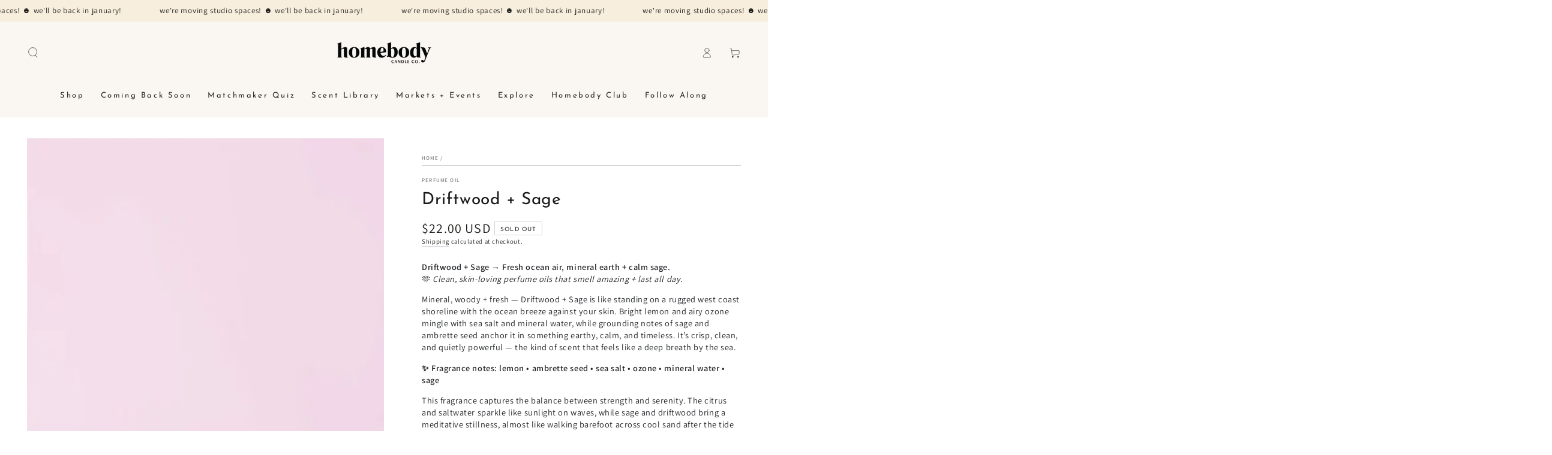

--- FILE ---
content_type: text/css
request_url: https://d38jc50suw8dg3.cloudfront.net/current/static/main.min.css
body_size: 5925
content:
#quiz-kit-content [data-aos][data-aos][data-aos-duration="50"],body[data-aos-duration="50"] #quiz-kit-content [data-aos]{transition-duration:50ms}#quiz-kit-content [data-aos][data-aos][data-aos-delay="50"],body[data-aos-delay="50"] #quiz-kit-content [data-aos]{transition-delay:0s}#quiz-kit-content [data-aos][data-aos][data-aos-delay="50"].aos-animate,body[data-aos-delay="50"] #quiz-kit-content [data-aos].aos-animate{transition-delay:50ms}#quiz-kit-content [data-aos][data-aos][data-aos-duration="100"],body[data-aos-duration="100"] #quiz-kit-content [data-aos]{transition-duration:.1s}#quiz-kit-content [data-aos][data-aos][data-aos-delay="100"],body[data-aos-delay="100"] #quiz-kit-content [data-aos]{transition-delay:0s}#quiz-kit-content [data-aos][data-aos][data-aos-delay="100"].aos-animate,body[data-aos-delay="100"] #quiz-kit-content [data-aos].aos-animate{transition-delay:.1s}#quiz-kit-content [data-aos][data-aos][data-aos-duration="150"],body[data-aos-duration="150"] #quiz-kit-content [data-aos]{transition-duration:.15s}#quiz-kit-content [data-aos][data-aos][data-aos-delay="150"],body[data-aos-delay="150"] #quiz-kit-content [data-aos]{transition-delay:0s}#quiz-kit-content [data-aos][data-aos][data-aos-delay="150"].aos-animate,body[data-aos-delay="150"] #quiz-kit-content [data-aos].aos-animate{transition-delay:.15s}#quiz-kit-content [data-aos][data-aos][data-aos-duration="200"],body[data-aos-duration="200"] #quiz-kit-content [data-aos]{transition-duration:.2s}#quiz-kit-content [data-aos][data-aos][data-aos-delay="200"],body[data-aos-delay="200"] #quiz-kit-content [data-aos]{transition-delay:0s}#quiz-kit-content [data-aos][data-aos][data-aos-delay="200"].aos-animate,body[data-aos-delay="200"] #quiz-kit-content [data-aos].aos-animate{transition-delay:.2s}#quiz-kit-content [data-aos][data-aos][data-aos-duration="250"],body[data-aos-duration="250"] #quiz-kit-content [data-aos]{transition-duration:.25s}#quiz-kit-content [data-aos][data-aos][data-aos-delay="250"],body[data-aos-delay="250"] #quiz-kit-content [data-aos]{transition-delay:0s}#quiz-kit-content [data-aos][data-aos][data-aos-delay="250"].aos-animate,body[data-aos-delay="250"] #quiz-kit-content [data-aos].aos-animate{transition-delay:.25s}#quiz-kit-content [data-aos][data-aos][data-aos-duration="300"],body[data-aos-duration="300"] #quiz-kit-content [data-aos]{transition-duration:.3s}#quiz-kit-content [data-aos][data-aos][data-aos-delay="300"],body[data-aos-delay="300"] #quiz-kit-content [data-aos]{transition-delay:0s}#quiz-kit-content [data-aos][data-aos][data-aos-delay="300"].aos-animate,body[data-aos-delay="300"] #quiz-kit-content [data-aos].aos-animate{transition-delay:.3s}#quiz-kit-content [data-aos][data-aos][data-aos-duration="350"],body[data-aos-duration="350"] #quiz-kit-content [data-aos]{transition-duration:.35s}#quiz-kit-content [data-aos][data-aos][data-aos-delay="350"],body[data-aos-delay="350"] #quiz-kit-content [data-aos]{transition-delay:0s}#quiz-kit-content [data-aos][data-aos][data-aos-delay="350"].aos-animate,body[data-aos-delay="350"] #quiz-kit-content [data-aos].aos-animate{transition-delay:.35s}#quiz-kit-content [data-aos][data-aos][data-aos-duration="400"],body[data-aos-duration="400"] #quiz-kit-content [data-aos]{transition-duration:.4s}#quiz-kit-content [data-aos][data-aos][data-aos-delay="400"],body[data-aos-delay="400"] #quiz-kit-content [data-aos]{transition-delay:0s}#quiz-kit-content [data-aos][data-aos][data-aos-delay="400"].aos-animate,body[data-aos-delay="400"] #quiz-kit-content [data-aos].aos-animate{transition-delay:.4s}#quiz-kit-content [data-aos][data-aos][data-aos-duration="450"],body[data-aos-duration="450"] #quiz-kit-content [data-aos]{transition-duration:.45s}#quiz-kit-content [data-aos][data-aos][data-aos-delay="450"],body[data-aos-delay="450"] #quiz-kit-content [data-aos]{transition-delay:0s}#quiz-kit-content [data-aos][data-aos][data-aos-delay="450"].aos-animate,body[data-aos-delay="450"] #quiz-kit-content [data-aos].aos-animate{transition-delay:.45s}#quiz-kit-content [data-aos][data-aos][data-aos-duration="500"],body[data-aos-duration="500"] #quiz-kit-content [data-aos]{transition-duration:.5s}#quiz-kit-content [data-aos][data-aos][data-aos-delay="500"],body[data-aos-delay="500"] #quiz-kit-content [data-aos]{transition-delay:0s}#quiz-kit-content [data-aos][data-aos][data-aos-delay="500"].aos-animate,body[data-aos-delay="500"] #quiz-kit-content [data-aos].aos-animate{transition-delay:.5s}#quiz-kit-content [data-aos][data-aos][data-aos-duration="550"],body[data-aos-duration="550"] #quiz-kit-content [data-aos]{transition-duration:.55s}#quiz-kit-content [data-aos][data-aos][data-aos-delay="550"],body[data-aos-delay="550"] #quiz-kit-content [data-aos]{transition-delay:0s}#quiz-kit-content [data-aos][data-aos][data-aos-delay="550"].aos-animate,body[data-aos-delay="550"] #quiz-kit-content [data-aos].aos-animate{transition-delay:.55s}#quiz-kit-content [data-aos][data-aos][data-aos-duration="600"],body[data-aos-duration="600"] #quiz-kit-content [data-aos]{transition-duration:.6s}#quiz-kit-content [data-aos][data-aos][data-aos-delay="600"],body[data-aos-delay="600"] #quiz-kit-content [data-aos]{transition-delay:0s}#quiz-kit-content [data-aos][data-aos][data-aos-delay="600"].aos-animate,body[data-aos-delay="600"] #quiz-kit-content [data-aos].aos-animate{transition-delay:.6s}#quiz-kit-content [data-aos][data-aos][data-aos-duration="650"],body[data-aos-duration="650"] #quiz-kit-content [data-aos]{transition-duration:.65s}#quiz-kit-content [data-aos][data-aos][data-aos-delay="650"],body[data-aos-delay="650"] #quiz-kit-content [data-aos]{transition-delay:0s}#quiz-kit-content [data-aos][data-aos][data-aos-delay="650"].aos-animate,body[data-aos-delay="650"] #quiz-kit-content [data-aos].aos-animate{transition-delay:.65s}#quiz-kit-content [data-aos][data-aos][data-aos-duration="700"],body[data-aos-duration="700"] #quiz-kit-content [data-aos]{transition-duration:.7s}#quiz-kit-content [data-aos][data-aos][data-aos-delay="700"],body[data-aos-delay="700"] #quiz-kit-content [data-aos]{transition-delay:0s}#quiz-kit-content [data-aos][data-aos][data-aos-delay="700"].aos-animate,body[data-aos-delay="700"] #quiz-kit-content [data-aos].aos-animate{transition-delay:.7s}#quiz-kit-content [data-aos][data-aos][data-aos-duration="750"],body[data-aos-duration="750"] #quiz-kit-content [data-aos]{transition-duration:.75s}#quiz-kit-content [data-aos][data-aos][data-aos-delay="750"],body[data-aos-delay="750"] #quiz-kit-content [data-aos]{transition-delay:0s}#quiz-kit-content [data-aos][data-aos][data-aos-delay="750"].aos-animate,body[data-aos-delay="750"] #quiz-kit-content [data-aos].aos-animate{transition-delay:.75s}#quiz-kit-content [data-aos][data-aos][data-aos-duration="800"],body[data-aos-duration="800"] #quiz-kit-content [data-aos]{transition-duration:.8s}#quiz-kit-content [data-aos][data-aos][data-aos-delay="800"],body[data-aos-delay="800"] #quiz-kit-content [data-aos]{transition-delay:0s}#quiz-kit-content [data-aos][data-aos][data-aos-delay="800"].aos-animate,body[data-aos-delay="800"] #quiz-kit-content [data-aos].aos-animate{transition-delay:.8s}#quiz-kit-content [data-aos][data-aos][data-aos-duration="850"],body[data-aos-duration="850"] #quiz-kit-content [data-aos]{transition-duration:.85s}#quiz-kit-content [data-aos][data-aos][data-aos-delay="850"],body[data-aos-delay="850"] #quiz-kit-content [data-aos]{transition-delay:0s}#quiz-kit-content [data-aos][data-aos][data-aos-delay="850"].aos-animate,body[data-aos-delay="850"] #quiz-kit-content [data-aos].aos-animate{transition-delay:.85s}#quiz-kit-content [data-aos][data-aos][data-aos-duration="900"],body[data-aos-duration="900"] #quiz-kit-content [data-aos]{transition-duration:.9s}#quiz-kit-content [data-aos][data-aos][data-aos-delay="900"],body[data-aos-delay="900"] #quiz-kit-content [data-aos]{transition-delay:0s}#quiz-kit-content [data-aos][data-aos][data-aos-delay="900"].aos-animate,body[data-aos-delay="900"] #quiz-kit-content [data-aos].aos-animate{transition-delay:.9s}#quiz-kit-content [data-aos][data-aos][data-aos-duration="950"],body[data-aos-duration="950"] #quiz-kit-content [data-aos]{transition-duration:.95s}#quiz-kit-content [data-aos][data-aos][data-aos-delay="950"],body[data-aos-delay="950"] #quiz-kit-content [data-aos]{transition-delay:0s}#quiz-kit-content [data-aos][data-aos][data-aos-delay="950"].aos-animate,body[data-aos-delay="950"] #quiz-kit-content [data-aos].aos-animate{transition-delay:.95s}#quiz-kit-content [data-aos][data-aos][data-aos-duration="1000"],body[data-aos-duration="1000"] #quiz-kit-content [data-aos]{transition-duration:1s}#quiz-kit-content [data-aos][data-aos][data-aos-delay="1000"],body[data-aos-delay="1000"] #quiz-kit-content [data-aos]{transition-delay:0s}#quiz-kit-content [data-aos][data-aos][data-aos-delay="1000"].aos-animate,body[data-aos-delay="1000"] #quiz-kit-content [data-aos].aos-animate{transition-delay:1s}#quiz-kit-content [data-aos][data-aos][data-aos-duration="1050"],body[data-aos-duration="1050"] #quiz-kit-content [data-aos]{transition-duration:1.05s}#quiz-kit-content [data-aos][data-aos][data-aos-delay="1050"],body[data-aos-delay="1050"] #quiz-kit-content [data-aos]{transition-delay:0s}#quiz-kit-content [data-aos][data-aos][data-aos-delay="1050"].aos-animate,body[data-aos-delay="1050"] #quiz-kit-content [data-aos].aos-animate{transition-delay:1.05s}#quiz-kit-content [data-aos][data-aos][data-aos-duration="1100"],body[data-aos-duration="1100"] #quiz-kit-content [data-aos]{transition-duration:1.1s}#quiz-kit-content [data-aos][data-aos][data-aos-delay="1100"],body[data-aos-delay="1100"] #quiz-kit-content [data-aos]{transition-delay:0s}#quiz-kit-content [data-aos][data-aos][data-aos-delay="1100"].aos-animate,body[data-aos-delay="1100"] #quiz-kit-content [data-aos].aos-animate{transition-delay:1.1s}#quiz-kit-content [data-aos][data-aos][data-aos-duration="1150"],body[data-aos-duration="1150"] #quiz-kit-content [data-aos]{transition-duration:1.15s}#quiz-kit-content [data-aos][data-aos][data-aos-delay="1150"],body[data-aos-delay="1150"] #quiz-kit-content [data-aos]{transition-delay:0s}#quiz-kit-content [data-aos][data-aos][data-aos-delay="1150"].aos-animate,body[data-aos-delay="1150"] #quiz-kit-content [data-aos].aos-animate{transition-delay:1.15s}#quiz-kit-content [data-aos][data-aos][data-aos-duration="1200"],body[data-aos-duration="1200"] #quiz-kit-content [data-aos]{transition-duration:1.2s}#quiz-kit-content [data-aos][data-aos][data-aos-delay="1200"],body[data-aos-delay="1200"] #quiz-kit-content [data-aos]{transition-delay:0s}#quiz-kit-content [data-aos][data-aos][data-aos-delay="1200"].aos-animate,body[data-aos-delay="1200"] #quiz-kit-content [data-aos].aos-animate{transition-delay:1.2s}#quiz-kit-content [data-aos][data-aos][data-aos-duration="1250"],body[data-aos-duration="1250"] #quiz-kit-content [data-aos]{transition-duration:1.25s}#quiz-kit-content [data-aos][data-aos][data-aos-delay="1250"],body[data-aos-delay="1250"] #quiz-kit-content [data-aos]{transition-delay:0s}#quiz-kit-content [data-aos][data-aos][data-aos-delay="1250"].aos-animate,body[data-aos-delay="1250"] #quiz-kit-content [data-aos].aos-animate{transition-delay:1.25s}#quiz-kit-content [data-aos][data-aos][data-aos-duration="1300"],body[data-aos-duration="1300"] #quiz-kit-content [data-aos]{transition-duration:1.3s}#quiz-kit-content [data-aos][data-aos][data-aos-delay="1300"],body[data-aos-delay="1300"] #quiz-kit-content [data-aos]{transition-delay:0s}#quiz-kit-content [data-aos][data-aos][data-aos-delay="1300"].aos-animate,body[data-aos-delay="1300"] #quiz-kit-content [data-aos].aos-animate{transition-delay:1.3s}#quiz-kit-content [data-aos][data-aos][data-aos-duration="1350"],body[data-aos-duration="1350"] #quiz-kit-content [data-aos]{transition-duration:1.35s}#quiz-kit-content [data-aos][data-aos][data-aos-delay="1350"],body[data-aos-delay="1350"] #quiz-kit-content [data-aos]{transition-delay:0s}#quiz-kit-content [data-aos][data-aos][data-aos-delay="1350"].aos-animate,body[data-aos-delay="1350"] #quiz-kit-content [data-aos].aos-animate{transition-delay:1.35s}#quiz-kit-content [data-aos][data-aos][data-aos-duration="1400"],body[data-aos-duration="1400"] #quiz-kit-content [data-aos]{transition-duration:1.4s}#quiz-kit-content [data-aos][data-aos][data-aos-delay="1400"],body[data-aos-delay="1400"] #quiz-kit-content [data-aos]{transition-delay:0s}#quiz-kit-content [data-aos][data-aos][data-aos-delay="1400"].aos-animate,body[data-aos-delay="1400"] #quiz-kit-content [data-aos].aos-animate{transition-delay:1.4s}#quiz-kit-content [data-aos][data-aos][data-aos-duration="1450"],body[data-aos-duration="1450"] #quiz-kit-content [data-aos]{transition-duration:1.45s}#quiz-kit-content [data-aos][data-aos][data-aos-delay="1450"],body[data-aos-delay="1450"] #quiz-kit-content [data-aos]{transition-delay:0s}#quiz-kit-content [data-aos][data-aos][data-aos-delay="1450"].aos-animate,body[data-aos-delay="1450"] #quiz-kit-content [data-aos].aos-animate{transition-delay:1.45s}#quiz-kit-content [data-aos][data-aos][data-aos-duration="1500"],body[data-aos-duration="1500"] #quiz-kit-content [data-aos]{transition-duration:1.5s}#quiz-kit-content [data-aos][data-aos][data-aos-delay="1500"],body[data-aos-delay="1500"] #quiz-kit-content [data-aos]{transition-delay:0s}#quiz-kit-content [data-aos][data-aos][data-aos-delay="1500"].aos-animate,body[data-aos-delay="1500"] #quiz-kit-content [data-aos].aos-animate{transition-delay:1.5s}#quiz-kit-content [data-aos][data-aos][data-aos-duration="1550"],body[data-aos-duration="1550"] #quiz-kit-content [data-aos]{transition-duration:1.55s}#quiz-kit-content [data-aos][data-aos][data-aos-delay="1550"],body[data-aos-delay="1550"] #quiz-kit-content [data-aos]{transition-delay:0s}#quiz-kit-content [data-aos][data-aos][data-aos-delay="1550"].aos-animate,body[data-aos-delay="1550"] #quiz-kit-content [data-aos].aos-animate{transition-delay:1.55s}#quiz-kit-content [data-aos][data-aos][data-aos-duration="1600"],body[data-aos-duration="1600"] #quiz-kit-content [data-aos]{transition-duration:1.6s}#quiz-kit-content [data-aos][data-aos][data-aos-delay="1600"],body[data-aos-delay="1600"] #quiz-kit-content [data-aos]{transition-delay:0s}#quiz-kit-content [data-aos][data-aos][data-aos-delay="1600"].aos-animate,body[data-aos-delay="1600"] #quiz-kit-content [data-aos].aos-animate{transition-delay:1.6s}#quiz-kit-content [data-aos][data-aos][data-aos-duration="1650"],body[data-aos-duration="1650"] #quiz-kit-content [data-aos]{transition-duration:1.65s}#quiz-kit-content [data-aos][data-aos][data-aos-delay="1650"],body[data-aos-delay="1650"] #quiz-kit-content [data-aos]{transition-delay:0s}#quiz-kit-content [data-aos][data-aos][data-aos-delay="1650"].aos-animate,body[data-aos-delay="1650"] #quiz-kit-content [data-aos].aos-animate{transition-delay:1.65s}#quiz-kit-content [data-aos][data-aos][data-aos-duration="1700"],body[data-aos-duration="1700"] #quiz-kit-content [data-aos]{transition-duration:1.7s}#quiz-kit-content [data-aos][data-aos][data-aos-delay="1700"],body[data-aos-delay="1700"] #quiz-kit-content [data-aos]{transition-delay:0s}#quiz-kit-content [data-aos][data-aos][data-aos-delay="1700"].aos-animate,body[data-aos-delay="1700"] #quiz-kit-content [data-aos].aos-animate{transition-delay:1.7s}#quiz-kit-content [data-aos][data-aos][data-aos-duration="1750"],body[data-aos-duration="1750"] #quiz-kit-content [data-aos]{transition-duration:1.75s}#quiz-kit-content [data-aos][data-aos][data-aos-delay="1750"],body[data-aos-delay="1750"] #quiz-kit-content [data-aos]{transition-delay:0s}#quiz-kit-content [data-aos][data-aos][data-aos-delay="1750"].aos-animate,body[data-aos-delay="1750"] #quiz-kit-content [data-aos].aos-animate{transition-delay:1.75s}#quiz-kit-content [data-aos][data-aos][data-aos-duration="1800"],body[data-aos-duration="1800"] #quiz-kit-content [data-aos]{transition-duration:1.8s}#quiz-kit-content [data-aos][data-aos][data-aos-delay="1800"],body[data-aos-delay="1800"] #quiz-kit-content [data-aos]{transition-delay:0s}#quiz-kit-content [data-aos][data-aos][data-aos-delay="1800"].aos-animate,body[data-aos-delay="1800"] #quiz-kit-content [data-aos].aos-animate{transition-delay:1.8s}#quiz-kit-content [data-aos][data-aos][data-aos-duration="1850"],body[data-aos-duration="1850"] #quiz-kit-content [data-aos]{transition-duration:1.85s}#quiz-kit-content [data-aos][data-aos][data-aos-delay="1850"],body[data-aos-delay="1850"] #quiz-kit-content [data-aos]{transition-delay:0s}#quiz-kit-content [data-aos][data-aos][data-aos-delay="1850"].aos-animate,body[data-aos-delay="1850"] #quiz-kit-content [data-aos].aos-animate{transition-delay:1.85s}#quiz-kit-content [data-aos][data-aos][data-aos-duration="1900"],body[data-aos-duration="1900"] #quiz-kit-content [data-aos]{transition-duration:1.9s}#quiz-kit-content [data-aos][data-aos][data-aos-delay="1900"],body[data-aos-delay="1900"] #quiz-kit-content [data-aos]{transition-delay:0s}#quiz-kit-content [data-aos][data-aos][data-aos-delay="1900"].aos-animate,body[data-aos-delay="1900"] #quiz-kit-content [data-aos].aos-animate{transition-delay:1.9s}#quiz-kit-content [data-aos][data-aos][data-aos-duration="1950"],body[data-aos-duration="1950"] #quiz-kit-content [data-aos]{transition-duration:1.95s}#quiz-kit-content [data-aos][data-aos][data-aos-delay="1950"],body[data-aos-delay="1950"] #quiz-kit-content [data-aos]{transition-delay:0s}#quiz-kit-content [data-aos][data-aos][data-aos-delay="1950"].aos-animate,body[data-aos-delay="1950"] #quiz-kit-content [data-aos].aos-animate{transition-delay:1.95s}#quiz-kit-content [data-aos][data-aos][data-aos-duration="2000"],body[data-aos-duration="2000"] #quiz-kit-content [data-aos]{transition-duration:2s}#quiz-kit-content [data-aos][data-aos][data-aos-delay="2000"],body[data-aos-delay="2000"] #quiz-kit-content [data-aos]{transition-delay:0s}#quiz-kit-content [data-aos][data-aos][data-aos-delay="2000"].aos-animate,body[data-aos-delay="2000"] #quiz-kit-content [data-aos].aos-animate{transition-delay:2s}#quiz-kit-content [data-aos][data-aos][data-aos-duration="2050"],body[data-aos-duration="2050"] #quiz-kit-content [data-aos]{transition-duration:2.05s}#quiz-kit-content [data-aos][data-aos][data-aos-delay="2050"],body[data-aos-delay="2050"] #quiz-kit-content [data-aos]{transition-delay:0s}#quiz-kit-content [data-aos][data-aos][data-aos-delay="2050"].aos-animate,body[data-aos-delay="2050"] #quiz-kit-content [data-aos].aos-animate{transition-delay:2.05s}#quiz-kit-content [data-aos][data-aos][data-aos-duration="2100"],body[data-aos-duration="2100"] #quiz-kit-content [data-aos]{transition-duration:2.1s}#quiz-kit-content [data-aos][data-aos][data-aos-delay="2100"],body[data-aos-delay="2100"] #quiz-kit-content [data-aos]{transition-delay:0s}#quiz-kit-content [data-aos][data-aos][data-aos-delay="2100"].aos-animate,body[data-aos-delay="2100"] #quiz-kit-content [data-aos].aos-animate{transition-delay:2.1s}#quiz-kit-content [data-aos][data-aos][data-aos-duration="2150"],body[data-aos-duration="2150"] #quiz-kit-content [data-aos]{transition-duration:2.15s}#quiz-kit-content [data-aos][data-aos][data-aos-delay="2150"],body[data-aos-delay="2150"] #quiz-kit-content [data-aos]{transition-delay:0s}#quiz-kit-content [data-aos][data-aos][data-aos-delay="2150"].aos-animate,body[data-aos-delay="2150"] #quiz-kit-content [data-aos].aos-animate{transition-delay:2.15s}#quiz-kit-content [data-aos][data-aos][data-aos-duration="2200"],body[data-aos-duration="2200"] #quiz-kit-content [data-aos]{transition-duration:2.2s}#quiz-kit-content [data-aos][data-aos][data-aos-delay="2200"],body[data-aos-delay="2200"] #quiz-kit-content [data-aos]{transition-delay:0s}#quiz-kit-content [data-aos][data-aos][data-aos-delay="2200"].aos-animate,body[data-aos-delay="2200"] #quiz-kit-content [data-aos].aos-animate{transition-delay:2.2s}#quiz-kit-content [data-aos][data-aos][data-aos-duration="2250"],body[data-aos-duration="2250"] #quiz-kit-content [data-aos]{transition-duration:2.25s}#quiz-kit-content [data-aos][data-aos][data-aos-delay="2250"],body[data-aos-delay="2250"] #quiz-kit-content [data-aos]{transition-delay:0s}#quiz-kit-content [data-aos][data-aos][data-aos-delay="2250"].aos-animate,body[data-aos-delay="2250"] #quiz-kit-content [data-aos].aos-animate{transition-delay:2.25s}#quiz-kit-content [data-aos][data-aos][data-aos-duration="2300"],body[data-aos-duration="2300"] #quiz-kit-content [data-aos]{transition-duration:2.3s}#quiz-kit-content [data-aos][data-aos][data-aos-delay="2300"],body[data-aos-delay="2300"] #quiz-kit-content [data-aos]{transition-delay:0s}#quiz-kit-content [data-aos][data-aos][data-aos-delay="2300"].aos-animate,body[data-aos-delay="2300"] #quiz-kit-content [data-aos].aos-animate{transition-delay:2.3s}#quiz-kit-content [data-aos][data-aos][data-aos-duration="2350"],body[data-aos-duration="2350"] #quiz-kit-content [data-aos]{transition-duration:2.35s}#quiz-kit-content [data-aos][data-aos][data-aos-delay="2350"],body[data-aos-delay="2350"] #quiz-kit-content [data-aos]{transition-delay:0s}#quiz-kit-content [data-aos][data-aos][data-aos-delay="2350"].aos-animate,body[data-aos-delay="2350"] #quiz-kit-content [data-aos].aos-animate{transition-delay:2.35s}#quiz-kit-content [data-aos][data-aos][data-aos-duration="2400"],body[data-aos-duration="2400"] #quiz-kit-content [data-aos]{transition-duration:2.4s}#quiz-kit-content [data-aos][data-aos][data-aos-delay="2400"],body[data-aos-delay="2400"] #quiz-kit-content [data-aos]{transition-delay:0s}#quiz-kit-content [data-aos][data-aos][data-aos-delay="2400"].aos-animate,body[data-aos-delay="2400"] #quiz-kit-content [data-aos].aos-animate{transition-delay:2.4s}#quiz-kit-content [data-aos][data-aos][data-aos-duration="2450"],body[data-aos-duration="2450"] #quiz-kit-content [data-aos]{transition-duration:2.45s}#quiz-kit-content [data-aos][data-aos][data-aos-delay="2450"],body[data-aos-delay="2450"] #quiz-kit-content [data-aos]{transition-delay:0s}#quiz-kit-content [data-aos][data-aos][data-aos-delay="2450"].aos-animate,body[data-aos-delay="2450"] #quiz-kit-content [data-aos].aos-animate{transition-delay:2.45s}#quiz-kit-content [data-aos][data-aos][data-aos-duration="2500"],body[data-aos-duration="2500"] #quiz-kit-content [data-aos]{transition-duration:2.5s}#quiz-kit-content [data-aos][data-aos][data-aos-delay="2500"],body[data-aos-delay="2500"] #quiz-kit-content [data-aos]{transition-delay:0s}#quiz-kit-content [data-aos][data-aos][data-aos-delay="2500"].aos-animate,body[data-aos-delay="2500"] #quiz-kit-content [data-aos].aos-animate{transition-delay:2.5s}#quiz-kit-content [data-aos][data-aos][data-aos-duration="2550"],body[data-aos-duration="2550"] #quiz-kit-content [data-aos]{transition-duration:2.55s}#quiz-kit-content [data-aos][data-aos][data-aos-delay="2550"],body[data-aos-delay="2550"] #quiz-kit-content [data-aos]{transition-delay:0s}#quiz-kit-content [data-aos][data-aos][data-aos-delay="2550"].aos-animate,body[data-aos-delay="2550"] #quiz-kit-content [data-aos].aos-animate{transition-delay:2.55s}#quiz-kit-content [data-aos][data-aos][data-aos-duration="2600"],body[data-aos-duration="2600"] #quiz-kit-content [data-aos]{transition-duration:2.6s}#quiz-kit-content [data-aos][data-aos][data-aos-delay="2600"],body[data-aos-delay="2600"] #quiz-kit-content [data-aos]{transition-delay:0s}#quiz-kit-content [data-aos][data-aos][data-aos-delay="2600"].aos-animate,body[data-aos-delay="2600"] #quiz-kit-content [data-aos].aos-animate{transition-delay:2.6s}#quiz-kit-content [data-aos][data-aos][data-aos-duration="2650"],body[data-aos-duration="2650"] #quiz-kit-content [data-aos]{transition-duration:2.65s}#quiz-kit-content [data-aos][data-aos][data-aos-delay="2650"],body[data-aos-delay="2650"] #quiz-kit-content [data-aos]{transition-delay:0s}#quiz-kit-content [data-aos][data-aos][data-aos-delay="2650"].aos-animate,body[data-aos-delay="2650"] #quiz-kit-content [data-aos].aos-animate{transition-delay:2.65s}#quiz-kit-content [data-aos][data-aos][data-aos-duration="2700"],body[data-aos-duration="2700"] #quiz-kit-content [data-aos]{transition-duration:2.7s}#quiz-kit-content [data-aos][data-aos][data-aos-delay="2700"],body[data-aos-delay="2700"] #quiz-kit-content [data-aos]{transition-delay:0s}#quiz-kit-content [data-aos][data-aos][data-aos-delay="2700"].aos-animate,body[data-aos-delay="2700"] #quiz-kit-content [data-aos].aos-animate{transition-delay:2.7s}#quiz-kit-content [data-aos][data-aos][data-aos-duration="2750"],body[data-aos-duration="2750"] #quiz-kit-content [data-aos]{transition-duration:2.75s}#quiz-kit-content [data-aos][data-aos][data-aos-delay="2750"],body[data-aos-delay="2750"] #quiz-kit-content [data-aos]{transition-delay:0s}#quiz-kit-content [data-aos][data-aos][data-aos-delay="2750"].aos-animate,body[data-aos-delay="2750"] #quiz-kit-content [data-aos].aos-animate{transition-delay:2.75s}#quiz-kit-content [data-aos][data-aos][data-aos-duration="2800"],body[data-aos-duration="2800"] #quiz-kit-content [data-aos]{transition-duration:2.8s}#quiz-kit-content [data-aos][data-aos][data-aos-delay="2800"],body[data-aos-delay="2800"] #quiz-kit-content [data-aos]{transition-delay:0s}#quiz-kit-content [data-aos][data-aos][data-aos-delay="2800"].aos-animate,body[data-aos-delay="2800"] #quiz-kit-content [data-aos].aos-animate{transition-delay:2.8s}#quiz-kit-content [data-aos][data-aos][data-aos-duration="2850"],body[data-aos-duration="2850"] #quiz-kit-content [data-aos]{transition-duration:2.85s}#quiz-kit-content [data-aos][data-aos][data-aos-delay="2850"],body[data-aos-delay="2850"] #quiz-kit-content [data-aos]{transition-delay:0s}#quiz-kit-content [data-aos][data-aos][data-aos-delay="2850"].aos-animate,body[data-aos-delay="2850"] #quiz-kit-content [data-aos].aos-animate{transition-delay:2.85s}#quiz-kit-content [data-aos][data-aos][data-aos-duration="2900"],body[data-aos-duration="2900"] #quiz-kit-content [data-aos]{transition-duration:2.9s}#quiz-kit-content [data-aos][data-aos][data-aos-delay="2900"],body[data-aos-delay="2900"] #quiz-kit-content [data-aos]{transition-delay:0s}#quiz-kit-content [data-aos][data-aos][data-aos-delay="2900"].aos-animate,body[data-aos-delay="2900"] #quiz-kit-content [data-aos].aos-animate{transition-delay:2.9s}#quiz-kit-content [data-aos][data-aos][data-aos-duration="2950"],body[data-aos-duration="2950"] #quiz-kit-content [data-aos]{transition-duration:2.95s}#quiz-kit-content [data-aos][data-aos][data-aos-delay="2950"],body[data-aos-delay="2950"] #quiz-kit-content [data-aos]{transition-delay:0s}#quiz-kit-content [data-aos][data-aos][data-aos-delay="2950"].aos-animate,body[data-aos-delay="2950"] #quiz-kit-content [data-aos].aos-animate{transition-delay:2.95s}#quiz-kit-content [data-aos][data-aos][data-aos-duration="3000"],body[data-aos-duration="3000"] #quiz-kit-content [data-aos]{transition-duration:3s}#quiz-kit-content [data-aos][data-aos][data-aos-delay="3000"],body[data-aos-delay="3000"] #quiz-kit-content [data-aos]{transition-delay:0s}#quiz-kit-content [data-aos][data-aos][data-aos-delay="3000"].aos-animate,body[data-aos-delay="3000"] #quiz-kit-content [data-aos].aos-animate{transition-delay:3s}#quiz-kit-content [data-aos]{pointer-events:none}#quiz-kit-content [data-aos].aos-animate{pointer-events:auto}#quiz-kit-content [data-aos][data-aos][data-aos-easing=linear],body[data-aos-easing=linear] #quiz-kit-content [data-aos]{transition-timing-function:cubic-bezier(.25,.25,.75,.75)}#quiz-kit-content [data-aos][data-aos][data-aos-easing=ease],body[data-aos-easing=ease] #quiz-kit-content [data-aos]{transition-timing-function:ease}#quiz-kit-content [data-aos][data-aos][data-aos-easing=ease-in],body[data-aos-easing=ease-in] #quiz-kit-content [data-aos]{transition-timing-function:ease-in}#quiz-kit-content [data-aos][data-aos][data-aos-easing=ease-out],body[data-aos-easing=ease-out] #quiz-kit-content [data-aos]{transition-timing-function:ease-out}#quiz-kit-content [data-aos][data-aos][data-aos-easing=ease-in-out],body[data-aos-easing=ease-in-out] #quiz-kit-content [data-aos]{transition-timing-function:ease-in-out}#quiz-kit-content [data-aos][data-aos][data-aos-easing=ease-in-back],body[data-aos-easing=ease-in-back] #quiz-kit-content [data-aos]{transition-timing-function:cubic-bezier(.6,-.28,.735,.045)}#quiz-kit-content [data-aos][data-aos][data-aos-easing=ease-out-back],body[data-aos-easing=ease-out-back] #quiz-kit-content [data-aos]{transition-timing-function:cubic-bezier(.175,.885,.32,1.275)}#quiz-kit-content [data-aos][data-aos][data-aos-easing=ease-in-out-back],body[data-aos-easing=ease-in-out-back] #quiz-kit-content [data-aos]{transition-timing-function:cubic-bezier(.68,-.55,.265,1.55)}#quiz-kit-content [data-aos][data-aos][data-aos-easing=ease-in-sine],body[data-aos-easing=ease-in-sine] #quiz-kit-content [data-aos]{transition-timing-function:cubic-bezier(.47,0,.745,.715)}#quiz-kit-content [data-aos][data-aos][data-aos-easing=ease-out-sine],body[data-aos-easing=ease-out-sine] #quiz-kit-content [data-aos]{transition-timing-function:cubic-bezier(.39,.575,.565,1)}#quiz-kit-content [data-aos][data-aos][data-aos-easing=ease-in-out-sine],body[data-aos-easing=ease-in-out-sine] #quiz-kit-content [data-aos]{transition-timing-function:cubic-bezier(.445,.05,.55,.95)}#quiz-kit-content [data-aos][data-aos][data-aos-easing=ease-in-quad],body[data-aos-easing=ease-in-quad] #quiz-kit-content [data-aos]{transition-timing-function:cubic-bezier(.55,.085,.68,.53)}#quiz-kit-content [data-aos][data-aos][data-aos-easing=ease-out-quad],body[data-aos-easing=ease-out-quad] #quiz-kit-content [data-aos]{transition-timing-function:cubic-bezier(.25,.46,.45,.94)}#quiz-kit-content [data-aos][data-aos][data-aos-easing=ease-in-out-quad],body[data-aos-easing=ease-in-out-quad] #quiz-kit-content [data-aos]{transition-timing-function:cubic-bezier(.455,.03,.515,.955)}#quiz-kit-content [data-aos][data-aos][data-aos-easing=ease-in-cubic],body[data-aos-easing=ease-in-cubic] #quiz-kit-content [data-aos]{transition-timing-function:cubic-bezier(.55,.085,.68,.53)}#quiz-kit-content [data-aos][data-aos][data-aos-easing=ease-out-cubic],body[data-aos-easing=ease-out-cubic] #quiz-kit-content [data-aos]{transition-timing-function:cubic-bezier(.25,.46,.45,.94)}#quiz-kit-content [data-aos][data-aos][data-aos-easing=ease-in-out-cubic],body[data-aos-easing=ease-in-out-cubic] #quiz-kit-content [data-aos]{transition-timing-function:cubic-bezier(.455,.03,.515,.955)}#quiz-kit-content [data-aos][data-aos][data-aos-easing=ease-in-quart],body[data-aos-easing=ease-in-quart] #quiz-kit-content [data-aos]{transition-timing-function:cubic-bezier(.55,.085,.68,.53)}#quiz-kit-content [data-aos][data-aos][data-aos-easing=ease-out-quart],body[data-aos-easing=ease-out-quart] #quiz-kit-content [data-aos]{transition-timing-function:cubic-bezier(.25,.46,.45,.94)}#quiz-kit-content [data-aos][data-aos][data-aos-easing=ease-in-out-quart],body[data-aos-easing=ease-in-out-quart] #quiz-kit-content [data-aos]{transition-timing-function:cubic-bezier(.455,.03,.515,.955)}@media screen{html:not(.no-js) #quiz-kit-content [data-aos^=fade][data-aos^=fade]{opacity:0;transition-property:opacity,transform}html:not(.no-js) #quiz-kit-content [data-aos^=fade][data-aos^=fade].aos-animate{opacity:1;transform:none}html:not(.no-js) #quiz-kit-content [data-aos=fade-up]{transform:translate3d(0,100px,0)}html:not(.no-js) #quiz-kit-content [data-aos=fade-down]{transform:translate3d(0,-100px,0)}html:not(.no-js) #quiz-kit-content [data-aos=fade-right]{transform:translate3d(-100px,0,0)}html:not(.no-js) #quiz-kit-content [data-aos=fade-left]{transform:translate3d(100px,0,0)}html:not(.no-js) #quiz-kit-content [data-aos=fade-up-right]{transform:translate3d(-100px,100px,0)}html:not(.no-js) #quiz-kit-content [data-aos=fade-up-left]{transform:translate3d(100px,100px,0)}html:not(.no-js) #quiz-kit-content [data-aos=fade-down-right]{transform:translate3d(-100px,-100px,0)}html:not(.no-js) #quiz-kit-content [data-aos=fade-down-left]{transform:translate3d(100px,-100px,0)}html:not(.no-js) #quiz-kit-content [data-aos^=zoom][data-aos^=zoom]{opacity:0;transition-property:opacity,transform}html:not(.no-js) #quiz-kit-content [data-aos^=zoom][data-aos^=zoom].aos-animate{opacity:1;transform:translateZ(0) scale(1)}html:not(.no-js) #quiz-kit-content [data-aos=zoom-in]{transform:scale(.6)}html:not(.no-js) #quiz-kit-content [data-aos=zoom-in-up]{transform:translate3d(0,100px,0) scale(.6)}html:not(.no-js) #quiz-kit-content [data-aos=zoom-in-down]{transform:translate3d(0,-100px,0) scale(.6)}html:not(.no-js) #quiz-kit-content [data-aos=zoom-in-right]{transform:translate3d(-100px,0,0) scale(.6)}html:not(.no-js) #quiz-kit-content [data-aos=zoom-in-left]{transform:translate3d(100px,0,0) scale(.6)}html:not(.no-js) #quiz-kit-content [data-aos=zoom-out]{transform:scale(1.2)}html:not(.no-js) #quiz-kit-content [data-aos=zoom-out-up]{transform:translate3d(0,100px,0) scale(1.2)}html:not(.no-js) #quiz-kit-content [data-aos=zoom-out-down]{transform:translate3d(0,-100px,0) scale(1.2)}html:not(.no-js) #quiz-kit-content [data-aos=zoom-out-right]{transform:translate3d(-100px,0,0) scale(1.2)}html:not(.no-js) #quiz-kit-content [data-aos=zoom-out-left]{transform:translate3d(100px,0,0) scale(1.2)}html:not(.no-js) #quiz-kit-content [data-aos^=slide][data-aos^=slide]{transition-property:transform;visibility:hidden}html:not(.no-js) #quiz-kit-content [data-aos^=slide][data-aos^=slide].aos-animate{visibility:visible;transform:translateZ(0)}html:not(.no-js) #quiz-kit-content [data-aos=slide-up]{transform:translate3d(0,100%,0)}html:not(.no-js) #quiz-kit-content [data-aos=slide-down]{transform:translate3d(0,-100%,0)}html:not(.no-js) #quiz-kit-content [data-aos=slide-right]{transform:translate3d(-100%,0,0)}html:not(.no-js) #quiz-kit-content [data-aos=slide-left]{transform:translate3d(100%,0,0)}html:not(.no-js) #quiz-kit-content [data-aos^=flip][data-aos^=flip]{-webkit-backface-visibility:hidden;backface-visibility:hidden;transition-property:transform}html:not(.no-js) #quiz-kit-content [data-aos=flip-left]{transform:perspective(2500px) rotateY(-100deg)}html:not(.no-js) #quiz-kit-content [data-aos=flip-left].aos-animate{transform:perspective(2500px) rotateY(0)}html:not(.no-js) #quiz-kit-content [data-aos=flip-right]{transform:perspective(2500px) rotateY(100deg)}html:not(.no-js) #quiz-kit-content [data-aos=flip-right].aos-animate{transform:perspective(2500px) rotateY(0)}html:not(.no-js) #quiz-kit-content [data-aos=flip-up]{transform:perspective(2500px) rotateX(-100deg)}html:not(.no-js) #quiz-kit-content [data-aos=flip-up].aos-animate{transform:perspective(2500px) rotateX(0)}html:not(.no-js) #quiz-kit-content [data-aos=flip-down]{transform:perspective(2500px) rotateX(100deg)}html:not(.no-js) #quiz-kit-content [data-aos=flip-down].aos-animate{transform:perspective(2500px) rotateX(0)}}@font-face{font-family:"swiper-icons";src:url("data:application/font-woff;charset=utf-8;base64, [base64]//wADZ2x5ZgAAAywAAADMAAAD2MHtryVoZWFkAAABbAAAADAAAAA2E2+eoWhoZWEAAAGcAAAAHwAAACQC9gDzaG10eAAAAigAAAAZAAAArgJkABFsb2NhAAAC0AAAAFoAAABaFQAUGG1heHAAAAG8AAAAHwAAACAAcABAbmFtZQAAA/gAAAE5AAACXvFdBwlwb3N0AAAFNAAAAGIAAACE5s74hXjaY2BkYGAAYpf5Hu/j+W2+MnAzMYDAzaX6QjD6/4//Bxj5GA8AuRwMYGkAPywL13jaY2BkYGA88P8Agx4j+/8fQDYfA1AEBWgDAIB2BOoAeNpjYGRgYNBh4GdgYgABEMnIABJzYNADCQAACWgAsQB42mNgYfzCOIGBlYGB0YcxjYGBwR1Kf2WQZGhhYGBiYGVmgAFGBiQQkOaawtDAoMBQxXjg/wEGPcYDDA4wNUA2CCgwsAAAO4EL6gAAeNpj2M0gyAACqxgGNWBkZ2D4/wMA+xkDdgAAAHjaY2BgYGaAYBkGRgYQiAHyGMF8FgYHIM3DwMHABGQrMOgyWDLEM1T9/w8UBfEMgLzE////P/5//f/V/xv+r4eaAAeMbAxwIUYmIMHEgKYAYjUcsDAwsLKxc3BycfPw8jEQA/[base64]/uznmfPFBNODM2K7MTQ45YEAZqGP81AmGGcF3iPqOop0r1SPTaTbVkfUe4HXj97wYE+yNwWYxwWu4v1ugWHgo3S1XdZEVqWM7ET0cfnLGxWfkgR42o2PvWrDMBSFj/IHLaF0zKjRgdiVMwScNRAoWUoH78Y2icB/yIY09An6AH2Bdu/UB+yxopYshQiEvnvu0dURgDt8QeC8PDw7Fpji3fEA4z/PEJ6YOB5hKh4dj3EvXhxPqH/SKUY3rJ7srZ4FZnh1PMAtPhwP6fl2PMJMPDgeQ4rY8YT6Gzao0eAEA409DuggmTnFnOcSCiEiLMgxCiTI6Cq5DZUd3Qmp10vO0LaLTd2cjN4fOumlc7lUYbSQcZFkutRG7g6JKZKy0RmdLY680CDnEJ+UMkpFFe1RN7nxdVpXrC4aTtnaurOnYercZg2YVmLN/d/gczfEimrE/fs/bOuq29Zmn8tloORaXgZgGa78yO9/cnXm2BpaGvq25Dv9S4E9+5SIc9PqupJKhYFSSl47+Qcr1mYNAAAAeNptw0cKwkAAAMDZJA8Q7OUJvkLsPfZ6zFVERPy8qHh2YER+3i/BP83vIBLLySsoKimrqKqpa2hp6+jq6RsYGhmbmJqZSy0sraxtbO3sHRydnEMU4uR6yx7JJXveP7WrDycAAAAAAAH//wACeNpjYGRgYOABYhkgZgJCZgZNBkYGLQZtIJsFLMYAAAw3ALgAeNolizEKgDAQBCchRbC2sFER0YD6qVQiBCv/H9ezGI6Z5XBAw8CBK/m5iQQVauVbXLnOrMZv2oLdKFa8Pjuru2hJzGabmOSLzNMzvutpB3N42mNgZGBg4GKQYzBhYMxJLMlj4GBgAYow/P/PAJJhLM6sSoWKfWCAAwDAjgbRAAB42mNgYGBkAIIbCZo5IPrmUn0hGA0AO8EFTQAA") format("woff");font-weight:400;font-style:normal}:root{--swiper-theme-color:#007aff}#quiz-kit-content .swiper-container{margin-left:auto;margin-right:auto;position:relative;overflow:hidden;list-style:none;padding:0;z-index:1}#quiz-kit-content .swiper-container-vertical>.swiper-wrapper{flex-direction:column}#quiz-kit-content .swiper-wrapper{position:relative;width:100%;height:100%;z-index:1;display:flex;transition-property:transform;box-sizing:content-box}#quiz-kit-content .swiper-container-android .swiper-slide,#quiz-kit-content .swiper-wrapper{transform:translateZ(0)}#quiz-kit-content .swiper-container-multirow>.swiper-wrapper{flex-wrap:wrap}#quiz-kit-content .swiper-container-multirow-column>.swiper-wrapper{flex-wrap:wrap;flex-direction:column}#quiz-kit-content .swiper-container-free-mode>.swiper-wrapper{transition-timing-function:ease-out;margin:0 auto}#quiz-kit-content .swiper-container-pointer-events{touch-action:pan-y}#quiz-kit-content .swiper-container-pointer-events.swiper-container-vertical{touch-action:pan-x}#quiz-kit-content .swiper-slide{flex-shrink:0;width:100%;height:100%;position:relative;transition-property:transform}#quiz-kit-content .swiper-slide-invisible-blank{visibility:hidden}#quiz-kit-content .swiper-container-autoheight,#quiz-kit-content .swiper-container-autoheight .swiper-slide{height:auto}#quiz-kit-content .swiper-container-autoheight .swiper-wrapper{align-items:flex-start;transition-property:transform,height}#quiz-kit-content .swiper-container-3d{perspective:1200px}#quiz-kit-content .swiper-container-3d .swiper-cube-shadow,#quiz-kit-content .swiper-container-3d .swiper-slide,#quiz-kit-content .swiper-container-3d .swiper-slide-shadow-bottom,#quiz-kit-content .swiper-container-3d .swiper-slide-shadow-left,#quiz-kit-content .swiper-container-3d .swiper-slide-shadow-right,#quiz-kit-content .swiper-container-3d .swiper-slide-shadow-top,#quiz-kit-content .swiper-container-3d .swiper-wrapper{transform-style:preserve-3d}#quiz-kit-content .swiper-container-3d .swiper-slide-shadow-bottom,#quiz-kit-content .swiper-container-3d .swiper-slide-shadow-left,#quiz-kit-content .swiper-container-3d .swiper-slide-shadow-right,#quiz-kit-content .swiper-container-3d .swiper-slide-shadow-top{position:absolute;left:0;top:0;width:100%;height:100%;pointer-events:none;z-index:10}#quiz-kit-content .swiper-container-3d .swiper-slide-shadow-left{background-image:linear-gradient(270deg,rgba(0,0,0,.5),transparent)}#quiz-kit-content .swiper-container-3d .swiper-slide-shadow-right{background-image:linear-gradient(90deg,rgba(0,0,0,.5),transparent)}#quiz-kit-content .swiper-container-3d .swiper-slide-shadow-top{background-image:linear-gradient(0deg,rgba(0,0,0,.5),transparent)}#quiz-kit-content .swiper-container-3d .swiper-slide-shadow-bottom{background-image:linear-gradient(180deg,rgba(0,0,0,.5),transparent)}#quiz-kit-content .swiper-container-css-mode>.swiper-wrapper{overflow:auto;scrollbar-width:none;-ms-overflow-style:none}#quiz-kit-content .swiper-container-css-mode>.swiper-wrapper::-webkit-scrollbar{display:none}#quiz-kit-content .swiper-container-css-mode>.swiper-wrapper>.swiper-slide{scroll-snap-align:start start}#quiz-kit-content .swiper-container-horizontal.swiper-container-css-mode>.swiper-wrapper{-ms-scroll-snap-type:x mandatory;scroll-snap-type:x mandatory}#quiz-kit-content .swiper-container-vertical.swiper-container-css-mode>.swiper-wrapper{-ms-scroll-snap-type:y mandatory;scroll-snap-type:y mandatory}:root{--PhoneInput-color--focus:#03b2cb;--PhoneInputInternationalIconPhone-opacity:0.8;--PhoneInputInternationalIconGlobe-opacity:0.65;--PhoneInputCountrySelect-marginRight:0.35em;--PhoneInputCountrySelectArrow-width:0.3em;--PhoneInputCountrySelectArrow-marginLeft:var(--PhoneInputCountrySelect-marginRight);--PhoneInputCountrySelectArrow-borderWidth:1px;--PhoneInputCountrySelectArrow-opacity:0.45;--PhoneInputCountrySelectArrow-color:currentColor;--PhoneInputCountrySelectArrow-color--focus:var(--PhoneInput-color--focus);--PhoneInputCountrySelectArrow-transform:rotate(45deg);--PhoneInputCountryFlag-aspectRatio:1.5;--PhoneInputCountryFlag-height:1em;--PhoneInputCountryFlag-borderWidth:1px;--PhoneInputCountryFlag-borderColor:rgba(0,0,0,0.5);--PhoneInputCountryFlag-borderColor--focus:var(--PhoneInput-color--focus);--PhoneInputCountryFlag-backgroundColor--loading:rgba(0,0,0,0.1)}#quiz-kit-content .PhoneInput{display:flex;align-items:center}#quiz-kit-content .PhoneInputInput{flex:1 1;min-width:0}#quiz-kit-content .PhoneInputCountryIcon{width:1.5em;width:calc(var(--PhoneInputCountryFlag-height)*var(--PhoneInputCountryFlag-aspectRatio));height:1em;height:var(--PhoneInputCountryFlag-height)}#quiz-kit-content .PhoneInputCountryIcon--square{width:1em;width:var(--PhoneInputCountryFlag-height)}#quiz-kit-content .PhoneInputCountryIcon--border{background-color:rgba(0,0,0,.1);background-color:var(--PhoneInputCountryFlag-backgroundColor--loading);box-shadow:0 0 0 1px rgba(0,0,0,.5),inset 0 0 0 1px rgba(0,0,0,.5);box-shadow:0 0 0 var(--PhoneInputCountryFlag-borderWidth) var(--PhoneInputCountryFlag-borderColor),inset 0 0 0 var(--PhoneInputCountryFlag-borderWidth) var(--PhoneInputCountryFlag-borderColor)}#quiz-kit-content .PhoneInputCountryIconImg{display:block;width:100%;height:100%}#quiz-kit-content .PhoneInputInternationalIconPhone{opacity:.8;opacity:var(--PhoneInputInternationalIconPhone-opacity)}#quiz-kit-content .PhoneInputInternationalIconGlobe{opacity:.65;opacity:var(--PhoneInputInternationalIconGlobe-opacity)}#quiz-kit-content .PhoneInputCountry{position:relative;align-self:stretch;display:flex;align-items:center;margin-right:.35em;margin-right:var(--PhoneInputCountrySelect-marginRight)}#quiz-kit-content .PhoneInputCountrySelect{position:absolute;top:0;left:0;height:100%;width:100%;z-index:1;border:0;opacity:0;cursor:pointer}#quiz-kit-content .PhoneInputCountrySelect[disabled],#quiz-kit-content .PhoneInputCountrySelect[readonly]{cursor:default}#quiz-kit-content .PhoneInputCountrySelectArrow{display:block;content:"";width:.3em;width:var(--PhoneInputCountrySelectArrow-width);height:.3em;height:var(--PhoneInputCountrySelectArrow-width);margin-left:.35em;margin-left:var(--PhoneInputCountrySelectArrow-marginLeft);border-color:currentColor;border-top:0 solid var(--PhoneInputCountrySelectArrow-color);border-bottom-width:1px;border-bottom:var(--PhoneInputCountrySelectArrow-borderWidth) solid var(--PhoneInputCountrySelectArrow-color);border-left:0 solid var(--PhoneInputCountrySelectArrow-color);border-right-width:1px;border-right:var(--PhoneInputCountrySelectArrow-borderWidth) solid var(--PhoneInputCountrySelectArrow-color);transform:rotate(45deg);transform:var(--PhoneInputCountrySelectArrow-transform);opacity:.45;opacity:var(--PhoneInputCountrySelectArrow-opacity)}#quiz-kit-content .PhoneInputCountrySelect:focus+.PhoneInputCountryIcon+.PhoneInputCountrySelectArrow{opacity:1;color:#03b2cb;color:var(--PhoneInputCountrySelectArrow-color--focus)}#quiz-kit-content .PhoneInputCountrySelect:focus+.PhoneInputCountryIcon--border{box-shadow:0 0 0 1px #03b2cb,inset 0 0 0 1px #03b2cb;box-shadow:0 0 0 var(--PhoneInputCountryFlag-borderWidth) var(--PhoneInputCountryFlag-borderColor--focus),inset 0 0 0 var(--PhoneInputCountryFlag-borderWidth) var(--PhoneInputCountryFlag-borderColor--focus)}#quiz-kit-content .PhoneInputCountrySelect:focus+.PhoneInputCountryIcon .PhoneInputInternationalIconGlobe{opacity:1;color:#03b2cb;color:var(--PhoneInputCountrySelectArrow-color--focus)}.visually-hidden{-webkit-clip-path:inset(100%)!important;clip-path:inset(100%)!important;clip:rect(1px,1px,1px,1px)!important;height:1px!important;overflow:hidden!important;position:absolute!important;white-space:nowrap!important;width:1px!important}.Polaris-Stack{margin-top:-1.6rem;margin-left:-1.6rem;display:flex;flex-wrap:wrap;align-items:stretch}.Polaris-Stack--distributionEqualSpacing{justify-content:space-between}.Polaris-Stack--alignmentCenter{align-items:center}.Polaris-Stack__Item{flex:0 0 auto;min-width:0}.Polaris-Stack__Item--fill{flex:1 1 auto}.Polaris-Stack>.Polaris-Stack__Item{margin-top:1.6rem;margin-left:1.6rem;max-width:100%}.Polaris-Icon{display:block;height:2rem;width:2rem;max-height:100%;max-width:100%;margin:auto}.Polaris-Icon__Img,.Polaris-Icon__Svg{position:relative;display:block;width:100%;max-width:100%;max-height:100%}.Polaris-Collapsible{padding-top:0;padding-bottom:0;max-height:0;overflow:hidden;-webkit-backface-visibility:hidden;backface-visibility:hidden;will-change:max-height;transition-property:max-height;transition-duration:.2s;transition-timing-function:cubic-bezier(0,0,.42,1)}
/*# sourceMappingURL=main.min.css.map */

--- FILE ---
content_type: text/plain; charset=utf-8
request_url: https://sprout-app.thegoodapi.com/app/assets/cdn_key?shop_name=wood-and-wax-co.myshopify.com
body_size: -541
content:
e8718624-90df-4c12-9aea-eecc9c78dfae

--- FILE ---
content_type: text/javascript; charset=utf-8
request_url: https://www.homebodycandleco.com/products/driftwood-sage-perfume-oil-homebodycandleco.js
body_size: 1639
content:
{"id":4486034260048,"title":"Driftwood + Sage","handle":"driftwood-sage-perfume-oil-homebodycandleco","description":"\u003cp\u003e\u003cstrong\u003eDriftwood + Sage → Fresh ocean air, mineral earth + calm sage.\u003c\/strong\u003e\u003cbr\u003e\u003cmeta charset=\"utf-8\"\u003e🫶\u003cem\u003e Clean, skin-loving perfume oils that smell amazing + last all day.\u003c\/em\u003e\u003cbr\u003e\u003c\/p\u003e\n\u003cp\u003eMineral, woody + fresh — Driftwood + Sage is like standing on a rugged west coast shoreline with the ocean breeze against your skin. Bright lemon and airy ozone mingle with sea salt and mineral water, while grounding notes of sage and ambrette seed anchor it in something earthy, calm, and timeless. It’s crisp, clean, and quietly powerful — the kind of scent that feels like a deep breath by the sea.\u003c\/p\u003e\n\u003cp\u003e\u003cstrong\u003e✨ Fragrance notes: lemon • ambrette seed • sea salt • ozone • mineral water • sage\u003c\/strong\u003e\u003c\/p\u003e\n\u003cp\u003eThis fragrance captures the balance between strength and serenity. The citrus and saltwater sparkle like sunlight on waves, while sage and driftwood bring a meditative stillness, almost like walking barefoot across cool sand after the tide has rolled out.\u003c\/p\u003e\n\u003cp\u003eIt’s the perfect choice for anyone who loves scents that are fresh but not too sweet, earthy without being heavy. Driftwood + Sage feels grounding and refreshing all at once — like a reset button for your senses. Use it to start your day with clarity, carry the calm of the ocean with you at work, or wind down in the evening with a fragrance that feels expansive, open, and free.\u003cmeta charset=\"utf-8\"\u003e\u003c\/p\u003e\n\u003cp\u003e \u003c\/p\u003e\n\u003chr\u003e\n\u003cp\u003e\u003cstrong\u003e👉 Smell amazing anywhere, anytime ✿\u003cbr\u003e\u003c\/strong\u003eOur best-selling \u003ci\u003eperfume oils\u003c\/i\u003e are the easiest way to keep your favorite fragrance with you all day—no big bottles, no heavy sprays, just simple, long-lasting scent in your pocket, purse, or travel bag.\u003c\/p\u003e\n\u003cp\u003e\u003cmeta charset=\"utf-8\"\u003e\u003cstrong\u003e👉 Just roll the stainless-steel rollerball over your pulse points \u003c\/strong\u003e— wrists, neck, inner elbows, even behind your knees — and let the compliments follow you everywhere. Because perfume oils blend directly with your skin, the fragrance lasts longer and smells a little different (and a little more \u003ci\u003eyou\u003c\/i\u003e) on each person. That’s the beauty of a natural perfume oil: it’s personal, wearable, and never overpowering.\u003c\/p\u003e\n\u003cp\u003e\u003cmeta charset=\"utf-8\"\u003e👉 Each bottle is made with our \u003cstrong\u003eholy-grail trifecta\u003c\/strong\u003e of lightweight, skin-loving oils—grapeseed, sweet almond, and apricot kernel—that absorb quickly without leaving a greasy feel. We then blend in our premium, phthalate- and paraben-free fragrance oils for a clean, safe scent experience you can feel good about.\u003c\/p\u003e\n\u003cp class=\"p1\"\u003e👉 Housed in a \u003cstrong\u003erecyclable 10ml glass roller bottle\u003c\/strong\u003e with a crisp white cap, our \u003ci\u003etravel size perfume oils\u003c\/i\u003e are perfect for tossing in your makeup bag, gym bag, or carry-on. A little goes a long way—one bottle will last for months of daily wear.\u003c\/p\u003e\n\u003cp class=\"p1\"\u003e✓ Long-lasting fragrance that stays close to the skin\u003cbr\u003e✓ Clean, paraben-free + phthalate-free ingredients\u003cbr\u003e✓ Pocket-friendly, travel-ready rollerball bottle\u003cbr\u003e✓ One of our most loved + best-selling products\u003c\/p\u003e","published_at":"2020-03-08T06:43:58-05:00","created_at":"2020-03-06T16:57:01-06:00","vendor":"perfume oil","type":"Perfume Oil","tags":["beauty","natural perfume","parfum","perfum","perfume oil","roll on perfume"],"price":2200,"price_min":2200,"price_max":2200,"available":false,"price_varies":false,"compare_at_price":null,"compare_at_price_min":0,"compare_at_price_max":0,"compare_at_price_varies":false,"variants":[{"id":31967221874768,"title":"Default Title","option1":"Default Title","option2":null,"option3":null,"sku":"po-driftwoodsage","requires_shipping":true,"taxable":true,"featured_image":null,"available":false,"name":"Driftwood + Sage","public_title":null,"options":["Default Title"],"price":2200,"weight":57,"compare_at_price":null,"inventory_quantity":0,"inventory_management":"shopify","inventory_policy":"deny","barcode":"","requires_selling_plan":false,"selling_plan_allocations":[]}],"images":["\/\/cdn.shopify.com\/s\/files\/1\/0875\/2106\/products\/driftwood-sageperfume-oil-949858.jpg?v=1657126257","\/\/cdn.shopify.com\/s\/files\/1\/0875\/2106\/products\/driftwood-sageperfume-oil-579718.jpg?v=1657126258","\/\/cdn.shopify.com\/s\/files\/1\/0875\/2106\/products\/driftwood-sageperfume-oil-865327.jpg?v=1657126259","\/\/cdn.shopify.com\/s\/files\/1\/0875\/2106\/products\/driftwood-sageperfume-oil-663988.jpg?v=1657126260","\/\/cdn.shopify.com\/s\/files\/1\/0875\/2106\/products\/driftwood-sageperfume-oil-638407.jpg?v=1657126261","\/\/cdn.shopify.com\/s\/files\/1\/0875\/2106\/products\/driftwood-sageperfume-oil-782547.jpg?v=1657126262"],"featured_image":"\/\/cdn.shopify.com\/s\/files\/1\/0875\/2106\/products\/driftwood-sageperfume-oil-949858.jpg?v=1657126257","options":[{"name":"Title","position":1,"values":["Default Title"]}],"url":"\/products\/driftwood-sage-perfume-oil-homebodycandleco","media":[{"alt":"Driftwood + Sage-Perfume Oil-perfume oil-Homebody Candle Co.","id":29149920559357,"position":1,"preview_image":{"aspect_ratio":1.0,"height":2000,"width":2000,"src":"https:\/\/cdn.shopify.com\/s\/files\/1\/0875\/2106\/products\/driftwood-sageperfume-oil-949858.jpg?v=1657126257"},"aspect_ratio":1.0,"height":2000,"media_type":"image","src":"https:\/\/cdn.shopify.com\/s\/files\/1\/0875\/2106\/products\/driftwood-sageperfume-oil-949858.jpg?v=1657126257","width":2000},{"alt":"Driftwood + Sage-Perfume Oil-perfume oil-Homebody Candle Co.","id":29146222428413,"position":2,"preview_image":{"aspect_ratio":0.8,"height":2048,"width":1639,"src":"https:\/\/cdn.shopify.com\/s\/files\/1\/0875\/2106\/products\/driftwood-sageperfume-oil-579718.jpg?v=1657126258"},"aspect_ratio":0.8,"height":2048,"media_type":"image","src":"https:\/\/cdn.shopify.com\/s\/files\/1\/0875\/2106\/products\/driftwood-sageperfume-oil-579718.jpg?v=1657126258","width":1639},{"alt":"Driftwood + Sage-Perfume Oil-perfume oil-Homebody Candle Co.","id":29146222461181,"position":3,"preview_image":{"aspect_ratio":1.0,"height":2048,"width":2048,"src":"https:\/\/cdn.shopify.com\/s\/files\/1\/0875\/2106\/products\/driftwood-sageperfume-oil-865327.jpg?v=1657126259"},"aspect_ratio":1.0,"height":2048,"media_type":"image","src":"https:\/\/cdn.shopify.com\/s\/files\/1\/0875\/2106\/products\/driftwood-sageperfume-oil-865327.jpg?v=1657126259","width":2048},{"alt":"Driftwood + Sage-Perfume Oil-perfume oil-Homebody Candle Co.","id":29146222526717,"position":4,"preview_image":{"aspect_ratio":0.8,"height":2048,"width":1639,"src":"https:\/\/cdn.shopify.com\/s\/files\/1\/0875\/2106\/products\/driftwood-sageperfume-oil-663988.jpg?v=1657126260"},"aspect_ratio":0.8,"height":2048,"media_type":"image","src":"https:\/\/cdn.shopify.com\/s\/files\/1\/0875\/2106\/products\/driftwood-sageperfume-oil-663988.jpg?v=1657126260","width":1639},{"alt":"Driftwood + Sage-Perfume Oil-perfume oil-Homebody Candle Co.","id":29146222559485,"position":5,"preview_image":{"aspect_ratio":0.8,"height":2048,"width":1638,"src":"https:\/\/cdn.shopify.com\/s\/files\/1\/0875\/2106\/products\/driftwood-sageperfume-oil-638407.jpg?v=1657126261"},"aspect_ratio":0.8,"height":2048,"media_type":"image","src":"https:\/\/cdn.shopify.com\/s\/files\/1\/0875\/2106\/products\/driftwood-sageperfume-oil-638407.jpg?v=1657126261","width":1638},{"alt":"Driftwood + Sage-Perfume Oil-perfume oil-Homebody Candle Co.","id":29146222592253,"position":6,"preview_image":{"aspect_ratio":0.793,"height":2048,"width":1625,"src":"https:\/\/cdn.shopify.com\/s\/files\/1\/0875\/2106\/products\/driftwood-sageperfume-oil-782547.jpg?v=1657126262"},"aspect_ratio":0.793,"height":2048,"media_type":"image","src":"https:\/\/cdn.shopify.com\/s\/files\/1\/0875\/2106\/products\/driftwood-sageperfume-oil-782547.jpg?v=1657126262","width":1625}],"requires_selling_plan":false,"selling_plan_groups":[]}

--- FILE ---
content_type: image/svg+xml
request_url: https://sprout-app.thegoodapi.com/app/badges/product?shop=wood-and-wax-co.myshopify.com&currency_symbol=%24&currency_code=USD&rate=1.0&product_id=4486034260048&tags=beauty%2Cnatural+perfume%2Cparfum%2Cperfum%2Cperfume+oil%2Croll+on+perfume&local_topup_price=-1&current_variant_id=31967221874768&block_type=product&locale=en&cdn_key=e8718624-90df-4c12-9aea-eecc9c78dfae
body_size: 909
content:
<script async id="sprout-modal-script" src="https://sprout-app.thegoodapi.com/app/badges/product_modal_script"> </script>

<div style="display:flex; align-items:center; margin: 1rem 0; padding: 10px 15px;


    background:rgba(180,180,185,0.15);

color: var(--color-base-text);  font-family:var(--font-heading-family); font-size:13px; line-height:180%;justify-content:space-between;">
   
    <div style="display:flex;align-items:center">

        <div style="margin-right:15px;"><img alt="a tree icon" src="https://sprout-app.thegoodapi.com/treeshop-app-assets/tree_icon_badges.svg" style="width:100%; min-width: 36px; max-width:44px;"></div>

        <div>
            <span style="font-weight:800;">1 tree</span> planted for every order above
            $10.
        </div>

    </div>

     <div><div type="button"
            style="outline:none;border:none;background-color:transparent;" onclick="displaySproutModal()"><img alt="an information button"
                src="https://uploads-ssl.webflow.com/6129929c4bf93b549649bfa5/6254c93360b3d235f0872bbe_info.svg"
                ></div></div>
    

</div>


<style>

/* The Modal (background) */
.SproutModalMain {
  display: none; /* Hidden by default */
  position: fixed; /* Stay in place */
  z-index: 10000; /* Sit on top */
  padding-top: 100px; /* Location of the box */
  left: 0;
  top: 0;
  width: 100%; /* Full width */
  height: 100%; /* Full height */
  overflow: auto; /* Enable scroll if needed */
  background-color: rgb(0,0,0); /* Fallback color */
  background-color: rgba(0,0,0,0.4); /* Black w/ opacity */
}

/* Modal Content */
.SproutModalContent {
  background-color: #fefefe;
  font-family:var(--font-body-family); 
  margin: auto;
  padding: 20px;
  width: 80%;
  border-radius: 10px;
  max-width: 560px;
}

/* The Close Button */
.SproutModalClose {
  color: #aaaaaa;
  float: right;
  font-size: 28px;
  font-weight: bold;
}

.SproutModalClose:hover,
.SproutModalClose:focus {
  color: #000;
  text-decoration: none;
  cursor: pointer;
}

.SproutModalText {
  color: black !important;
}
</style>




<div id="SproutModalMain" class="SproutModalMain">
    <div class="SproutModalContent">
        <span class="SproutModalClose">&times;</span>
        <p class="SproutModalText" style="color:black;font-size:28px; font-weight:bold; margin:10px 0;">Our Commitment</p>
        <div class="SproutModalText">
       <div>
			Your purchase will lead to the planting of mangrove trees in Kenya.
			<br/>
			<br/>

We contribute a % of each sale towards tree planting because reforestation efforts revive natural habitats, improve coral reef health, support local livelihoods and aid in the fight against climate change by extracting CO2 from the air.
<br/>
<br/>

Trees are planted by EarthLungs Reforestation Foundation & Veritree Projects in partnership with thegoodapi.com.


			</div>
        </div>
       <br/>
        <img alt="click icon to open modal" src="https://sprout-app.thegoodapi.com/treeshop-app-assets/Kenya-Mangroves-Banner-1.svg?fm=webp&amp;auto=format&amp;w=1000" width="100%" loading="lazy">

    </div>
</div>





--- FILE ---
content_type: text/plain; charset=utf-8
request_url: https://sprout-app.thegoodapi.com/app/customer_active_topup?shopName=wood-and-wax-co.myshopify.com&cdn_key=e8718624-90df-4c12-9aea-eecc9c78dfae
body_size: -277
content:
{"customerPlantingEnabled":true,"partialFulfillment":false,"productID":8754724569341,"varID":45817350488317}

--- FILE ---
content_type: text/plain; charset=utf-8
request_url: https://sprout-app.thegoodapi.com/app/assets/cdn_key?shop_name=wood-and-wax-co.myshopify.com
body_size: -514
content:
e8718624-90df-4c12-9aea-eecc9c78dfae

--- FILE ---
content_type: text/javascript; charset=utf-8
request_url: https://www.homebodycandleco.com/products/driftwood-sage-perfume-oil-homebodycandleco.js
body_size: 2275
content:
{"id":4486034260048,"title":"Driftwood + Sage","handle":"driftwood-sage-perfume-oil-homebodycandleco","description":"\u003cp\u003e\u003cstrong\u003eDriftwood + Sage → Fresh ocean air, mineral earth + calm sage.\u003c\/strong\u003e\u003cbr\u003e\u003cmeta charset=\"utf-8\"\u003e🫶\u003cem\u003e Clean, skin-loving perfume oils that smell amazing + last all day.\u003c\/em\u003e\u003cbr\u003e\u003c\/p\u003e\n\u003cp\u003eMineral, woody + fresh — Driftwood + Sage is like standing on a rugged west coast shoreline with the ocean breeze against your skin. Bright lemon and airy ozone mingle with sea salt and mineral water, while grounding notes of sage and ambrette seed anchor it in something earthy, calm, and timeless. It’s crisp, clean, and quietly powerful — the kind of scent that feels like a deep breath by the sea.\u003c\/p\u003e\n\u003cp\u003e\u003cstrong\u003e✨ Fragrance notes: lemon • ambrette seed • sea salt • ozone • mineral water • sage\u003c\/strong\u003e\u003c\/p\u003e\n\u003cp\u003eThis fragrance captures the balance between strength and serenity. The citrus and saltwater sparkle like sunlight on waves, while sage and driftwood bring a meditative stillness, almost like walking barefoot across cool sand after the tide has rolled out.\u003c\/p\u003e\n\u003cp\u003eIt’s the perfect choice for anyone who loves scents that are fresh but not too sweet, earthy without being heavy. Driftwood + Sage feels grounding and refreshing all at once — like a reset button for your senses. Use it to start your day with clarity, carry the calm of the ocean with you at work, or wind down in the evening with a fragrance that feels expansive, open, and free.\u003cmeta charset=\"utf-8\"\u003e\u003c\/p\u003e\n\u003cp\u003e \u003c\/p\u003e\n\u003chr\u003e\n\u003cp\u003e\u003cstrong\u003e👉 Smell amazing anywhere, anytime ✿\u003cbr\u003e\u003c\/strong\u003eOur best-selling \u003ci\u003eperfume oils\u003c\/i\u003e are the easiest way to keep your favorite fragrance with you all day—no big bottles, no heavy sprays, just simple, long-lasting scent in your pocket, purse, or travel bag.\u003c\/p\u003e\n\u003cp\u003e\u003cmeta charset=\"utf-8\"\u003e\u003cstrong\u003e👉 Just roll the stainless-steel rollerball over your pulse points \u003c\/strong\u003e— wrists, neck, inner elbows, even behind your knees — and let the compliments follow you everywhere. Because perfume oils blend directly with your skin, the fragrance lasts longer and smells a little different (and a little more \u003ci\u003eyou\u003c\/i\u003e) on each person. That’s the beauty of a natural perfume oil: it’s personal, wearable, and never overpowering.\u003c\/p\u003e\n\u003cp\u003e\u003cmeta charset=\"utf-8\"\u003e👉 Each bottle is made with our \u003cstrong\u003eholy-grail trifecta\u003c\/strong\u003e of lightweight, skin-loving oils—grapeseed, sweet almond, and apricot kernel—that absorb quickly without leaving a greasy feel. We then blend in our premium, phthalate- and paraben-free fragrance oils for a clean, safe scent experience you can feel good about.\u003c\/p\u003e\n\u003cp class=\"p1\"\u003e👉 Housed in a \u003cstrong\u003erecyclable 10ml glass roller bottle\u003c\/strong\u003e with a crisp white cap, our \u003ci\u003etravel size perfume oils\u003c\/i\u003e are perfect for tossing in your makeup bag, gym bag, or carry-on. A little goes a long way—one bottle will last for months of daily wear.\u003c\/p\u003e\n\u003cp class=\"p1\"\u003e✓ Long-lasting fragrance that stays close to the skin\u003cbr\u003e✓ Clean, paraben-free + phthalate-free ingredients\u003cbr\u003e✓ Pocket-friendly, travel-ready rollerball bottle\u003cbr\u003e✓ One of our most loved + best-selling products\u003c\/p\u003e","published_at":"2020-03-08T06:43:58-05:00","created_at":"2020-03-06T16:57:01-06:00","vendor":"perfume oil","type":"Perfume Oil","tags":["beauty","natural perfume","parfum","perfum","perfume oil","roll on perfume"],"price":2200,"price_min":2200,"price_max":2200,"available":false,"price_varies":false,"compare_at_price":null,"compare_at_price_min":0,"compare_at_price_max":0,"compare_at_price_varies":false,"variants":[{"id":31967221874768,"title":"Default Title","option1":"Default Title","option2":null,"option3":null,"sku":"po-driftwoodsage","requires_shipping":true,"taxable":true,"featured_image":null,"available":false,"name":"Driftwood + Sage","public_title":null,"options":["Default Title"],"price":2200,"weight":57,"compare_at_price":null,"inventory_quantity":0,"inventory_management":"shopify","inventory_policy":"deny","barcode":"","requires_selling_plan":false,"selling_plan_allocations":[]}],"images":["\/\/cdn.shopify.com\/s\/files\/1\/0875\/2106\/products\/driftwood-sageperfume-oil-949858.jpg?v=1657126257","\/\/cdn.shopify.com\/s\/files\/1\/0875\/2106\/products\/driftwood-sageperfume-oil-579718.jpg?v=1657126258","\/\/cdn.shopify.com\/s\/files\/1\/0875\/2106\/products\/driftwood-sageperfume-oil-865327.jpg?v=1657126259","\/\/cdn.shopify.com\/s\/files\/1\/0875\/2106\/products\/driftwood-sageperfume-oil-663988.jpg?v=1657126260","\/\/cdn.shopify.com\/s\/files\/1\/0875\/2106\/products\/driftwood-sageperfume-oil-638407.jpg?v=1657126261","\/\/cdn.shopify.com\/s\/files\/1\/0875\/2106\/products\/driftwood-sageperfume-oil-782547.jpg?v=1657126262"],"featured_image":"\/\/cdn.shopify.com\/s\/files\/1\/0875\/2106\/products\/driftwood-sageperfume-oil-949858.jpg?v=1657126257","options":[{"name":"Title","position":1,"values":["Default Title"]}],"url":"\/products\/driftwood-sage-perfume-oil-homebodycandleco","media":[{"alt":"Driftwood + Sage-Perfume Oil-perfume oil-Homebody Candle Co.","id":29149920559357,"position":1,"preview_image":{"aspect_ratio":1.0,"height":2000,"width":2000,"src":"https:\/\/cdn.shopify.com\/s\/files\/1\/0875\/2106\/products\/driftwood-sageperfume-oil-949858.jpg?v=1657126257"},"aspect_ratio":1.0,"height":2000,"media_type":"image","src":"https:\/\/cdn.shopify.com\/s\/files\/1\/0875\/2106\/products\/driftwood-sageperfume-oil-949858.jpg?v=1657126257","width":2000},{"alt":"Driftwood + Sage-Perfume Oil-perfume oil-Homebody Candle Co.","id":29146222428413,"position":2,"preview_image":{"aspect_ratio":0.8,"height":2048,"width":1639,"src":"https:\/\/cdn.shopify.com\/s\/files\/1\/0875\/2106\/products\/driftwood-sageperfume-oil-579718.jpg?v=1657126258"},"aspect_ratio":0.8,"height":2048,"media_type":"image","src":"https:\/\/cdn.shopify.com\/s\/files\/1\/0875\/2106\/products\/driftwood-sageperfume-oil-579718.jpg?v=1657126258","width":1639},{"alt":"Driftwood + Sage-Perfume Oil-perfume oil-Homebody Candle Co.","id":29146222461181,"position":3,"preview_image":{"aspect_ratio":1.0,"height":2048,"width":2048,"src":"https:\/\/cdn.shopify.com\/s\/files\/1\/0875\/2106\/products\/driftwood-sageperfume-oil-865327.jpg?v=1657126259"},"aspect_ratio":1.0,"height":2048,"media_type":"image","src":"https:\/\/cdn.shopify.com\/s\/files\/1\/0875\/2106\/products\/driftwood-sageperfume-oil-865327.jpg?v=1657126259","width":2048},{"alt":"Driftwood + Sage-Perfume Oil-perfume oil-Homebody Candle Co.","id":29146222526717,"position":4,"preview_image":{"aspect_ratio":0.8,"height":2048,"width":1639,"src":"https:\/\/cdn.shopify.com\/s\/files\/1\/0875\/2106\/products\/driftwood-sageperfume-oil-663988.jpg?v=1657126260"},"aspect_ratio":0.8,"height":2048,"media_type":"image","src":"https:\/\/cdn.shopify.com\/s\/files\/1\/0875\/2106\/products\/driftwood-sageperfume-oil-663988.jpg?v=1657126260","width":1639},{"alt":"Driftwood + Sage-Perfume Oil-perfume oil-Homebody Candle Co.","id":29146222559485,"position":5,"preview_image":{"aspect_ratio":0.8,"height":2048,"width":1638,"src":"https:\/\/cdn.shopify.com\/s\/files\/1\/0875\/2106\/products\/driftwood-sageperfume-oil-638407.jpg?v=1657126261"},"aspect_ratio":0.8,"height":2048,"media_type":"image","src":"https:\/\/cdn.shopify.com\/s\/files\/1\/0875\/2106\/products\/driftwood-sageperfume-oil-638407.jpg?v=1657126261","width":1638},{"alt":"Driftwood + Sage-Perfume Oil-perfume oil-Homebody Candle Co.","id":29146222592253,"position":6,"preview_image":{"aspect_ratio":0.793,"height":2048,"width":1625,"src":"https:\/\/cdn.shopify.com\/s\/files\/1\/0875\/2106\/products\/driftwood-sageperfume-oil-782547.jpg?v=1657126262"},"aspect_ratio":0.793,"height":2048,"media_type":"image","src":"https:\/\/cdn.shopify.com\/s\/files\/1\/0875\/2106\/products\/driftwood-sageperfume-oil-782547.jpg?v=1657126262","width":1625}],"requires_selling_plan":false,"selling_plan_groups":[]}